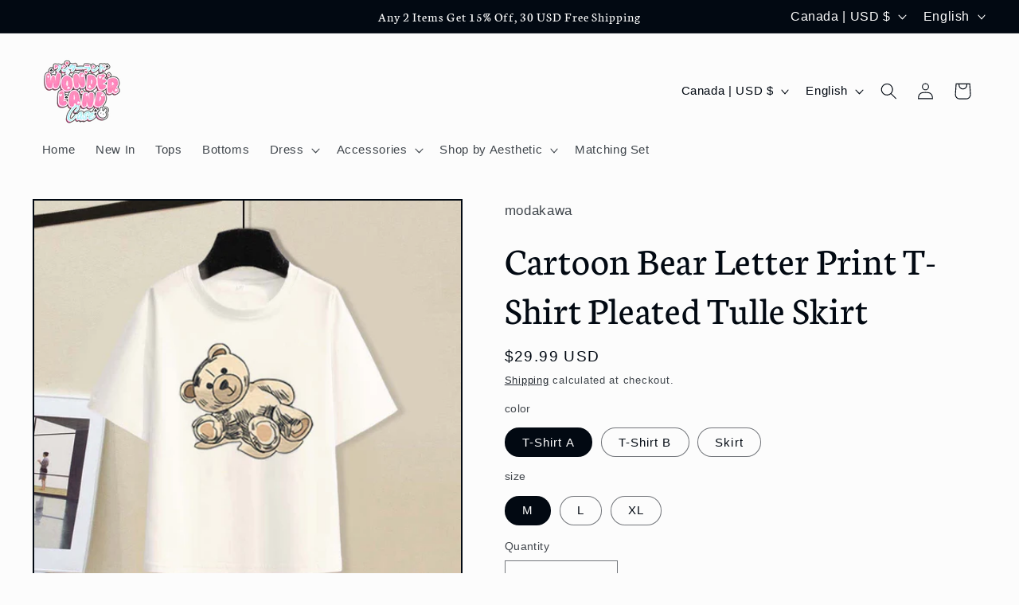

--- FILE ---
content_type: text/javascript
request_url: https://wonderlandcase.com/cdn/shop/t/6/assets/animations.js?v=88693664871331136111708140260
body_size: 130
content:
const SCROLL_ANIMATION_TRIGGER_CLASSNAME="scroll-trigger",SCROLL_ANIMATION_OFFSCREEN_CLASSNAME="scroll-trigger--offscreen",SCROLL_ZOOM_IN_TRIGGER_CLASSNAME="animate--zoom-in",SCROLL_ANIMATION_CANCEL_CLASSNAME="scroll-trigger--cancel";function onIntersection(elements,observer){elements.forEach((element,index)=>{if(element.isIntersecting){const elementTarget=element.target;elementTarget.classList.contains(SCROLL_ANIMATION_OFFSCREEN_CLASSNAME)&&(elementTarget.classList.remove(SCROLL_ANIMATION_OFFSCREEN_CLASSNAME),elementTarget.hasAttribute("data-cascade")&&elementTarget.setAttribute("style",`--animation-order: ${index};`)),observer.unobserve(elementTarget)}else element.target.classList.add(SCROLL_ANIMATION_OFFSCREEN_CLASSNAME),element.target.classList.remove(SCROLL_ANIMATION_CANCEL_CLASSNAME)})}function initializeScrollAnimationTrigger(rootEl=document,isDesignModeEvent=!1){const animationTriggerElements=Array.from(rootEl.getElementsByClassName(SCROLL_ANIMATION_TRIGGER_CLASSNAME));if(animationTriggerElements.length===0)return;if(isDesignModeEvent){animationTriggerElements.forEach(element=>{element.classList.add("scroll-trigger--design-mode")});return}const observer=new IntersectionObserver(onIntersection,{rootMargin:"0px 0px -50px 0px"});animationTriggerElements.forEach(element=>observer.observe(element))}function initializeScrollZoomAnimationTrigger(){if(window.matchMedia("(prefers-reduced-motion: reduce)").matches)return;const animationTriggerElements=Array.from(document.getElementsByClassName(SCROLL_ZOOM_IN_TRIGGER_CLASSNAME));if(animationTriggerElements.length===0)return;const scaleAmount=.2/100;animationTriggerElements.forEach(element=>{let elementIsVisible=!1;new IntersectionObserver(elements=>{elements.forEach(entry=>{elementIsVisible=entry.isIntersecting})}).observe(element),element.style.setProperty("--zoom-in-ratio",1+scaleAmount*percentageSeen(element)),window.addEventListener("scroll",throttle(()=>{elementIsVisible&&element.style.setProperty("--zoom-in-ratio",1+scaleAmount*percentageSeen(element))}),{passive:!0})})}function percentageSeen(element){const viewportHeight=window.innerHeight,scrollY=window.scrollY,elementPositionY=element.getBoundingClientRect().top+scrollY,elementHeight=element.offsetHeight;if(elementPositionY>scrollY+viewportHeight)return 0;if(elementPositionY+elementHeight<scrollY)return 100;let percentage=(scrollY+viewportHeight-elementPositionY)/((viewportHeight+elementHeight)/100);return Math.round(percentage)}window.addEventListener("DOMContentLoaded",()=>{initializeScrollAnimationTrigger(),initializeScrollZoomAnimationTrigger()}),Shopify.designMode&&(document.addEventListener("shopify:section:load",event=>initializeScrollAnimationTrigger(event.target,!0)),document.addEventListener("shopify:section:reorder",()=>initializeScrollAnimationTrigger(document,!0)));
//# sourceMappingURL=/cdn/shop/t/6/assets/animations.js.map?v=88693664871331136111708140260
